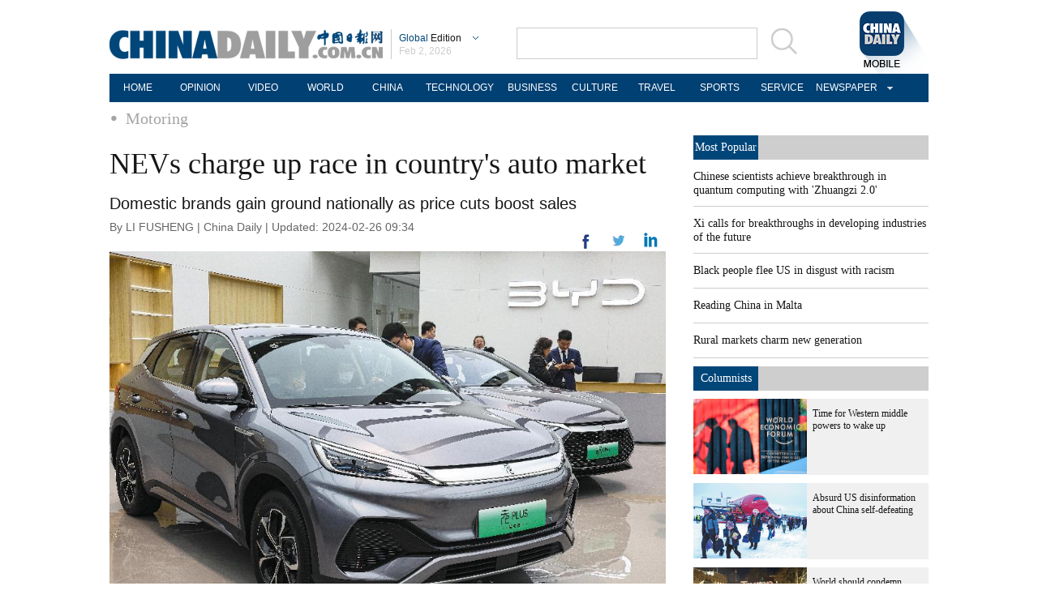

--- FILE ---
content_type: text/html;charset=UTF-8
request_url: https://global.chinadaily.com.cn/a/202402/26/WS65dbeaa7a31082fc043b904c.html
body_size: 9400
content:
<!DOCTYPE html PUBLIC "-//W3C//DTD XHTML 1.0 Transitional//EN" "http://www.w3.org/TR/xhtml1/DTD/xhtml1-transitional.dtd">

<html xmlns="http://www.w3.org/1999/xhtml">
  <head>
    <meta http-equiv="Content-Type" content="text/html; charset=utf-8" />
    <meta name="viewport" content="width=device-width, initial-scale=1.0, minimum-scale=1.0, maximum-scale=1.0, user-scalable=no" />
    <title>NEVs charge up race in country's auto market - Chinadaily.com.cn</title>
    <meta http-equiv="X-UA-Compatible" content="IE=8" />
    <meta name="keywords" content="models,market,byd,vehicle,prices,brands,chinese,percent,carmakers,2023" />
    
      <meta property="og:xi" content="0" />
      <meta property="og:title" content="NEVs charge up race in country&#39;s auto market" />
      <meta property="og:recommend" content="0" />
      <meta property="og:url" content="https://global.chinadaily.com.cn/a/202402/26/WS65dbeaa7a31082fc043b904c.html" />
      <meta property="og:image" content="http://img2.chinadaily.com.cn/images/202402/26/65dbeaa7a31082fc2b692108.png" />
      
      <meta name="twitter:card" content="summary_large_image" />
      <meta name="twitter:site" content="@ChinaDailyApp" />
      <meta name="twitter:title" content="NEVs charge up race in country&#39;s auto market" />
      <meta name="twitter:description" content="Competition in China&#39;s vehicle market this year will remain as fierce as in 2023, if not fiercer, with some major carmakers having started a new wave of price cuts right after the Spring Festival holiday, said analysts." />
      
        
        
        
        <meta name="twitter:image:src" content="http://img2.chinadaily.com.cn/images/202402/26/65dbeaa7a31082fc2b69210c.jpeg" />
        
        
        
        <meta name="twitter:image" content="http://img2.chinadaily.com.cn/images/202402/26/65dbeaa7a31082fc2b69210c.jpeg" />
      
      
      
      
      <meta name="shareImg" content="//img2.chinadaily.com.cn/images/202402/26/65dbeaa7a31082fc2b692108.png" />
      <meta name="msapplication-TileImage" content="https://img2.chinadaily.com.cn/static/common/img/sharelogo2.jpg" />
      <link rel="apple-touch-icon-precomposed" href="https://img2.chinadaily.com.cn/static/common/img/sharelogo2.jpg" />
    
    <link rel="stylesheet" charset="utf-8" href="//img2.chinadaily.com.cn/static/2018global-index/css/sports.css?ver=2" />
    <link rel="stylesheet" charset="utf-8" href="//img2.chinadaily.com.cn/static/2018global-index/css/article.css?ver=2" />
  <!--  <link rel="stylesheet" charset="utf-8" cms:pr-href="common/css/share_encontent.css"/>	-->
    <script type="text/javascript" charset="utf-8" rel="stylesheet" xml:space="preserve" src="//img2.chinadaily.com.cn/static/common/js/jquery.min.js"></script>
    <script type="text/javascript" src="//www.chinadaily.com.cn/js/2020/qrcode.min.js" xml:space="preserve"></script><!--二维码生成-->
    <script type="text/javascript" charset="utf-8" rel="stylesheet" xml:space="preserve" src="//img2.chinadaily.com.cn/static/2018global-index/js/beacon.js"></script>
    <script type="text/javascript" charset="utf-8" rel="stylesheet" xml:space="preserve" src="//img2.chinadaily.com.cn/static/2018global-index/js/newsroom.js"></script>
    <script type="text/javascript" charset="utf-8" rel="stylesheet" xml:space="preserve" src="//img2.chinadaily.com.cn/static/2018global-index/js/gn.js"></script>
    <script type="text/javascript" charset="utf-8" rel="stylesheet" xml:space="preserve" src="//img2.chinadaily.com.cn/static/common/js/touch.js"></script>
    <script type="text/javascript" charset="utf-8" rel="stylesheet" xml:space="preserve" src="//img2.chinadaily.com.cn/static/2018global-index/js/main.js"></script>
    <script type="text/javascript" charset="utf-8" rel="stylesheet" xml:space="preserve" src="//img2.chinadaily.com.cn/static/2018global-index/js/share.js"></script>
    <script xml:space="preserve">
      //<![CDATA[
      $(function(){
        $('#lang').click(function(){
          if($(this).hasClass('in')){
            $(this).removeClass('in');
            $('.lo-bb-xiala').fadeOut();
          }else{
            $(this).addClass('in');
            $('.lo-bb-xiala').fadeIn();
          }
        })

      })
      //]]>
    </script>
    
      <meta name="articaltype" content="COMPO" />
      <meta name="filetype" content="1" />
      <meta name="publishedtype" content="1" />
      <meta name="pagetype" content="1" />
      <meta name="catalogs" content="5c2336fea310d91214051089" />
      <meta name="contentid" content="WS65dbeaa7a31082fc043b904c" />
      <meta name="publishdate" content="2024-02-26" />
      <meta name="editor" content="马清" />
      <meta name="author" content="马清" />
      <meta name="source" content="China Daily" />

      <!--来源-->
      <meta name="webterren_speical" content="4" />
      <meta name="sourcetype" content="4" />
    
    
      <!-- NEWSROOM SCRIPT -->
      <script>
        /*  window._newsroom = window._newsroom || [];

        !function (e, f, u) {
          e.async = 1;
          e.src = u;
          f.parentNode.insertBefore(e, f);
        }(document.createElement('script'),
          document.getElementsByTagName('script')[0], '//c2.taboola.com/nr/chinadaily-int/newsroom.js');	*/
      </script>
      <!-- END NEWSROOM SCRIPT -->
    
  </head>
  <body>
    
      <!-- 公共部分头部 -->
    <div class="topBar">
      <div class="logo">
        <div class="lo-aa">
          <a target="_top" shape="rect" href="//global.chinadaily.com.cn">
            <img src="//www.chinadaily.com.cn/image_e/2018/global/logo1.png" width="337" height="37" />
          </a>
        </div>
        <div class="lo-bb">
          <a target="_top" shape="rect" href="javascript:;" style="position:relative;color:#a0a0a0;">
            <a href="javascript:;" id="lang" class="#"><span class="blue">Global</span>  Edition</a>
            <ul class="lo-bb-xiala">
              <li><a href="//www.chinadaily.com.cn/index.html" target="_blank" shape="rect"><span class="blue">China</span> Edition</a></li>
              <li><a href="//www.chinadailyasia.com/" target="_blank" shape="rect">ASIA</a></li>
              <li><a href="//cn.chinadaily.com.cn" target="_blank" shape="rect">中文</a></li>
              <li><a href="//language.chinadaily.com.cn" target="_blank" shape="rect">双语</a></li>
              <li><a href="//www.chinadaily.com.cn/chinawatch_fr/index.html" target="_blank" shape="rect">Français</a></li>
            </ul>
          </a>
          <div class="aug">
            <script xml:space="preserve">
              //<![CDATA[
              document.write(m[today.getMonth()+1]+ " "+ today.getDate()+", " + theYear);
              //]]>
            </script>
          </div>
        </div>
        <div class="lo-bb-mobile">
          <a target="_top" href="//global.chinadaily.com.cn"><span class="blue">Global</span>  Edition</a>
          <div class="date">
            <script xml:space="preserve">
              //<![CDATA[
              document.write(m[today.getMonth()+1]+ " "+ today.getDate()+", " + theYear);
              //]]>
            </script>
          </div>
        </div>
      </div>
      <div class="search">
        <form name="searchform" method="get" action="https://newssearch.chinadaily.com.cn/en/search" onsubmit="return do_search(this)" target="_blank" style="margin:0px;padding:0px; " enctype="application/x-www-form-urlencoded">
          <input type="text" name="query" id="searchText" onfocus="cleanword(this)" />
          <span>
            <a onclick="javascript:searchform.submit()" href="javascript:;">
              <img src="//www.chinadaily.com.cn/image_e/2018/global/fdj.gif" />
            </a>
          </span>
        </form>
      </div>
      <a class="xi_moments" href="//www.chinadaily.com.cn/a/201901/02/WS5c2c0f51a310d91214051fc9.html" target="_blank" shape="rect" style="float: right;">
        <img src="//www.chinadaily.com.cn/image_e/2018/global/cd02.png" alt="xi&#39;s moments" class="logo2" />
      </a>
      <div class="menu-mobile">
        <img class="nav_phone_logo" src="//img2.chinadaily.com.cn/static/2018global-index/img/menu-icon.png" />
      </div>
    </div>
    <div class="nav-mobile">
       <ul>
          <li>
            <a target="_top" href="//global.chinadaily.com.cn">HOME</a>
          </li>
          <li>
            
              <a target="_top" href="//global.chinadaily.com.cn/opinion">OPINION</a>
            
          </li>
          <li>
            
              <a target="_top" href="//global.chinadaily.com.cn/video">VIDEO</a>
            
          </li>
          <li>
            
              <a target="_top" href="//global.chinadaily.com.cn/world">WORLD</a>
            
          </li>
          <li>  
            
              <a target="_top" href="//global.chinadaily.com.cn/tech">TECH</a>
            
          </li>
          <li>  
            
              <a target="_top" href="//global.chinadaily.com.cn/china">CHINA</a>
            
          </li>

          <li>
            
              <a target="_top" href="/business">BUSINESS</a>
            
          </li>
          <li>
            
              <a target="_top" href="//global.chinadaily.com.cn/culture">CULTURE</a>
            
          </li>
          <li> 
            
              <a target="_top" href="//global.chinadaily.com.cn/travel">TRAVEL</a>
            
          </li>
          <li>
            
              <a target="_top" href="//global.chinadaily.com.cn/sports">SPORTS</a>
            
          </li>

        </ul>
    </div>
    <div class="topNav">
      <ul class="dropdown">
        <li>
          <a target="_blank" href="https://global.chinadaily.com.cn/index.html">HOME</a>
        </li>
        <li>
          
            <a target="_blank" href="//global.chinadaily.com.cn/opinion">OPINION</a>
          
        </li>
        <li>
          
            <a target="_blank" href="//global.chinadaily.com.cn/video">VIDEO</a>
          
        </li>
        <li>
          
            <a target="_blank" href="//global.chinadaily.com.cn/world">WORLD</a>
          
        </li>
        <li>  
          
            <a target="_blank" href="//global.chinadaily.com.cn/china">CHINA</a>
          
        </li>
        <li>  
          
            <a target="_blank" style="width:94px;" href="//global.chinadaily.com.cn/tech">TECHNOLOGY</a>
          
        </li>
        <li>
          
            <a target="_blank" href="//global.chinadaily.com.cn/business">BUSINESS</a>
          
        </li>
        <li>
          
            <a target="_blank" href="/culture">CULTURE</a>
          
        </li>
        <li> 
          
            <a target="_blank" href="//global.chinadaily.com.cn/travel">TRAVEL</a>
          
        </li>
        <li>
          
            <a target="_blank" href="//global.chinadaily.com.cn/sports">SPORTS</a>
          
        </li>
        <li> 
          <a href="http://govt.chinadaily.com.cn/" target="_blank">SERVICE</a>
        </li>
        <li class="newspaper">
          <a href="javascript:void(0)" shape="rect">NEWSPAPER</a>
          <ul class="sub_menu">
            <li><a href="http://newspress.chinadaily.net.cn/" target="_blank" style="margin-right:0px" shape="rect">China Daily PDF</a></li>
            <li><a href="//epaper.chinadaily.com.cn/global" target="_blank" style="margin-right:0px" shape="rect">China Daily E-paper</a></li>
            <li><a href="http://subscription.chinadaily.com.cn/" target="_blank" style="margin-right:0px" shape="rect">Subscribe</a></li>
          </ul>
        </li>
      </ul>


    </div>
    <!-- 公共区域头部 -->
  
    <div class="topNav3_art"> <span id="bread-nav">
      <a class="nav-m" shape="rect" href="//global.chinadaily.com.cn">Home |</a>
      <a shape="rect" href="//global.chinadaily.com.cn/business/5c2336fea310d91214051089">Motoring</a>
      </span></div>
    <!-- 公共区域头部 -->
    <div class="content">
      <div class="content-left left">
        <h1>NEVs charge up race in country's auto market</h1>
        <h2>Domestic brands gain ground nationally as price cuts boost sales</h2>
        <p class="data">
          By LI FUSHENG | 
          China Daily |
          Updated: 2024-02-26 09:34
        </p>
        <div class="share">
          <div class="right j" style="display:none;">
                 <a title="More" class="more" style="cursor:pointer; " shape="rect"><img src="//www.chinadaily.com.cn/image_e/2018/global/j.png" alt="" /></a>
          </div>
          <div class="right in">
            <a title="twitter" style="cursor:pointer; " target="_blank" shape="rect" href="http://www.linkedin.com/shareArticle?mini=true&amp;title=NEVs charge up race in country&#39;s auto market&amp;url=https://global.chinadaily.com.cn/a/202402/26/WS65dbeaa7a31082fc043b904c.html"><img src="//www.chinadaily.com.cn/image_e/2018/global/in.png" alt="" /></a>
          </div>
          <div class="right n">
            <a title="linkedin" style="cursor:pointer; " target="_blank" shape="rect" href="https://twitter.com/share?text=NEVs charge up race in country&#39;s auto market&amp;url=https://global.chinadaily.com.cn/a/202402/26/WS65dbeaa7a31082fc043b904c.html"><img src="//www.chinadaily.com.cn/image_e/2018/global/n.png" alt="" /></a>
          </div>
          <div class="right f">
            <a title="More" style="cursor:pointer; " target="_blank" shape="rect" href="https://www.facebook.com/sharer.php?title=NEVs charge up race in country&#39;s auto market&amp;u=https://global.chinadaily.com.cn/a/202402/26/WS65dbeaa7a31082fc043b904c.html"><img src="//www.chinadaily.com.cn/image_e/2018/global/f.png" alt="" /></a>
          </div>
        
          <div class="clear"></div>
        </div>
    <!--      <div class="moreshare">
        <span class="closesharepc">Share<img src="https://www.chinadaily.com.cn/image_e/2020/timg.jpg" width="20px" height="20px"/></span>
        <a title="weibo" style="cursor:pointer;" th:href="'https://service.weibo.com/share/share.php?appkey=2152474398&amp;type=3&amp;title=' + ${story.title} + '&amp;pic=' + ${#lists.isEmpty(story.thumbs)?'https://www.chinadaily.com.cn/image_e/2020/logo21.jpg':story.thumbs[0].thumbnailUrl} + '&amp;url=' + ${story.url}" target="_blank"><img src="https://www.chinadaily.com.cn/image_e/2020/weibo.jpg" /></a>
        <a title="weixin" style="cursor:pointer;"><img src="https://www.chinadaily.com.cn/image_e/2020/weixin.jpg" id="weixinqrcode" /></a>
      </div>
      <div id="qrcode">
        <span>Share - WeChat<img src="https://www.chinadaily.com.cn/image_e/2020/timg.jpg" width="20px" height="20px"/></span>
        <div id="qrcodearea">
        </div>
      </div>
      <div class="share">
        <div class="share-core">
          <a title="weibo"  th:href="'https://service.weibo.com/share/share.php?appkey=2152474398&amp;type=3&amp;title=' + ${story.title} + '&amp;pic=' + ${#lists.isEmpty(story.thumbs)?'https://www.chinadaily.com.cn/image_e/2020/logo21.jpg':story.thumbs[0].thumbnailUrl} + '&amp;url=' + ${story.url}" target="_blank"><img src="//www.chinadaily.com.cn/image_e/2020/share/weibo.png"/></a>
          <a title="facebook" th:href="'https://www.facebook.com/sharer.php?title=' + ${story.title} + '&amp;u=' + ${story.url}" target="_blank"><img src="//www.chinadaily.com.cn/image_e/2020/share/facebook.png" /></a>
          <a title="twitter" th:href="'https://twitter.com/share?text='+ ${story.title} + '&amp;url=' + ${story.url}" target="_blank"><img src="//www.chinadaily.com.cn/image_e/2020/share/twitter.png" /></a>
          <a title="linkedin" th:href="'http://www.linkedin.com/shareArticle?mini=true&amp;title='+ ${story.title} + '&amp;url=' + ${story.url}" target="_blank"><img src="//www.chinadaily.com.cn/image_e/2020/share/linkedin.png"  /></a>
          <a title="mail" th:href="'mailto:?subject=Shared from Chinadaily.com.cn&amp;body=' + ${story.title} + '%0D%0A' + ${story.url}" target="_blank"><img src="//www.chinadaily.com.cn/image_e/2020/share/mail.png"  /></a>
        
        </div>	
        <div class="share-close">
          <span>CLOSE</span>
        </div>
      </div>	-->
        <div id="Content">

          

          <figure class="image" style="display: table;"> 
 <img src="//img2.chinadaily.com.cn/images/202402/26/65dbeaa7a31082fc2b692104.png" data-from="newsroom" data-mimetype="image/png" id="img-65dbeaa7a31082fc2b692104"> 
 <figcaption style="display: table-caption; caption-side: bottom;">
   Customers look at BYD's models in a shopping mall in Shenyang, Liaoning province, on Dec 9. [PHOTO/CHINA DAILY] 
 </figcaption> 
</figure> 
<p>Competition in China's vehicle market this year will remain as fierce as in 2023, if not fiercer, with some major carmakers having started a new wave of price cuts right after the Spring Festival holiday, said analysts.</p> 
<p>Warren Buffett-backed BYD fired the first salvo last Monday, launching the latest versions of two popular plug-in hybrid models, the Qin Plus and the Destroyer 05.</p> 
<p>Their starting prices were around 20,000 yuan ($2,780) cheaper than their 2023 version and for the first time their price tags were lower than 80,000 yuan.</p> 
<p>"Now electrified ones are cheaper than gasoline ones," said BYD, vowing to launch an all-out war in China's compact sedan market.</p> 
<p>The segment is the largest in the country's passenger vehicle market but has long been dominated by models from international volume brands like Volkswagen's Lavida and Nissan's Sylphy.</p> 
<p>Last year, BYD launched models priced at around 100,000 yuan, which helped it gain ground in the segment.</p> 
<p>Also last Monday, Wuling, Changan and electric vehicle startup Hozon's Neta trimmed the prices of some of their models.</p> 
<p>Smaller international volume brands joined the fray as well. Hyundai's Chinese joint venture Beijing Hyundai offered a new compact Elantra priced at 75,800 yuan. While SAIC-GM offered up a discount of up to 55,000 yuan for its compact Verano.</p> 
<p>Cui Dongshu, secretary-general of the China Passenger Car Association, said China's passenger vehicle market has seen steady growth, but the price war will be "particularly fierce" in 2024, as new energy vehicle makers are revving up efforts to get a firmer footing.</p> 
<p>He explained that as the prices of batteries, which constitute a big part of the cost of NEVs, are falling and NEV sales are rising, their makers have a bigger margin so they can afford to cut prices to woo car buyers away from gasoline vehicles.</p> 
<p>In the meantime, gasoline makers, most of which are global volume brands, are forced to cut the prices of their vehicles as they are already losing ground to Chinese companies which have been ahead in terms of electrification, thus fueling the price wars.</p> 
<p>"Price wars cut carmakers' profits, but they benefit the car buyers," said Cui.</p> 
<p>Statistics from the CPCA show that Chinese marques ranked first in terms of growth in January.</p> 
<p>Combined, they sold 1.12 million vehicles in January, up 77 percent from the same month of 2023. In comparison, mainstream international volume brands in the country saw their combined deliveries stand at 670,000 units, up 43 percent year-on-year.</p> 
<p>The popularity of Chinese brands propelled them to seize a combined 55.1 percent of the passenger car market share in January, up 5.9 percentage points from the same month of 2023.</p> 
<p>Analysts from JPMorgan said Chinese carmakers are expected to see their share grow further in the NEV market thanks to their portfolio of new models and the models' competitive edge compared with rivals from international brands.</p> 
<p>There are 11 days from the end of the Spring Festival holiday to the end of February. But at least four carmakers — BYD, SAIC's electric marque IM Motors, Geely's premium brand Zeekr and Great Wall Motor — have launched or will launch models, all of which are either electric or plug-in hybrids.</p> 
<p>Statistics from the CPCA show that 32.8 percent of new vehicles sold in January were NEVs, up 7.2 percentage points from the same month of 2023.</p> 
<p>The figure may reach 50 percent in some months this year, said Wang Chuanfu, BYD's chairman and president, at a Guangdong government meeting last week.</p> 
<p>Yet not all the carmakers can survive the fierce competition. On the first working day after the Spring Festival holiday, which ended on Feb 17, Shanghai-based EV startup Human Horizons stopped vehicle production because of financial difficulties.</p> 
<p>It has three models in the market but their combined total sales stand at less than 20,000 units since its first model HiPhi X hit the market in May 2021. It is the first NEV maker that has suspended operations this year, following others that fell into trouble last year, including WM Motor and Aiways.</p> 
<p>But China's NEV market as a whole is nevertheless booming. Last year, sales of electric and plug-in hybrid passenger vehicles totaled 8.88 million units, according to statistics from the CPCA. They are expected to grow to over 11 million units this year, said the association.</p>
        </div>

        
      
  
        <div class="selectpage">
          <!--移动分页-->
          
        </div>
        <!--  <div class="pinglun-box">  -->
        <!-- iscomment为1标示该文章可以评论 -->
        <!--  <input type="hidden" id="iscomment" value="0" />  -->
        <!-- 英文论坛评论框 -->
        <!--  <script type="text/javascript">  
/*<![CDATA[*/
document.write('<script type="text/javascript" reload="1" src="https://bbs.chinadaily.com.cn/plugin.php?id=reply:js_test">'+'</scri'+'pt><div id="hiddenDivReply"></div>');
/*]]>*/
</script>  -->
        <!--   </div>		-->
        <!--Related stories -->
        
        <div class="photo">
          <div class="bt2">
            <span class="lan"> Photo </span>

          </div>
          <div style="height:15px;"></div>
          
            
              <div class="tuwen">
                <div class="tu">
                  <a target="_blank" shape="rect" href="/a/202602/02/WS6980045ea310d6866eb36e81.html"><img src="/images/202602/02/6980045ea310d68600f72b15.png" /></a>
                </div>
                <div class="text">
                  <a target="_blank" shape="rect" href="/a/202602/02/WS6980045ea310d6866eb36e81.html">Stealing limelight</a>
                </div>
              </div>
            
            
              <div class="tuwen" style="margin-left:1px;margin-right:1px;">
                <div class="tu">
                  <a target="_blank" shape="rect" href="/a/202601/31/WS697db836a310d6866eb36c48.html"><img src="/images/202601/31/697db836a310d68600f71f52.jpeg" /></a>
                </div>
                <div class="text">
                  <a target="_blank" shape="rect" href="/a/202601/31/WS697db836a310d6866eb36c48.html">Whose security is ICE guarding?</a>
                </div>
              </div>
            
            
              <div class="tuwen">
                <div class="tu">
                  <a target="_blank" shape="rect" href="/a/202601/31/WS697d5cbca310d6866eb36bb3.html"><img src="/images/202601/31/697d5cbca310d68600f71c33.jpeg" /></a>
                </div>
                <div class="text">
                  <a target="_blank" shape="rect" href="/a/202601/31/WS697d5cbca310d6866eb36bb3.html">Revolving door</a>
                </div>
              </div>
            
            
              <div class="tuwen">
                <div class="tu">
                  <a target="_blank" shape="rect" href="/a/202601/30/WS697c1164a310d6866eb36973.html"><img src="/images/202601/30/697c1164a310d68600f70ffe.jpeg" /></a>
                </div>
                <div class="text">
                  <a target="_blank" shape="rect" href="/a/202601/30/WS697c1164a310d6866eb36973.html">Finnish firms eye China's booming e-commerce market</a>
                </div>
              </div>
            
            
              <div class="tuwen" style="margin-left:1px;margin-right:1px;">
                <div class="tu">
                  <a target="_blank" shape="rect" href="/a/202601/30/WS697be66fa310d6866eb36827.html"><img src="/images/202601/30/697be7eca310d68600f70980.jpeg" /></a>
                </div>
                <div class="text">
                  <a target="_blank" shape="rect" href="/a/202601/30/WS697be66fa310d6866eb36827.html">'Silent cafes' a strong voice for disabled workers</a>
                </div>
              </div>
            
            
              <div class="tuwen">
                <div class="tu">
                  <a target="_blank" shape="rect" href="/a/202601/29/WS697afdc0a310d6866eb366b5.html"><img src="/images/202601/29/697afdc0a310d68600f7008e.jpeg" /></a>
                </div>
                <div class="text">
                  <a target="_blank" shape="rect" href="/a/202601/29/WS697afdc0a310d6866eb366b5.html">Chinese and US students exchange ideas for the future</a>
                </div>
              </div>
            
          
          <div class="clear"></div>
        </div>
      </div>        
      <div class="content-right right">
        <div class="mostpopular">
          <div class="content-right-title">
            <a href="javascript:;" shape="rect">
              <div>Most Popular</div>
            </a>
          </div>
          <script src="//www.chinadaily.com.cn/html/topnews/ismp_en.js" xml:space="preserve"></script>
          <script xml:space="preserve">
            //<![CDATA[
            document.write('<ul>');
            for(var i=0;i<5;i++){
              document.write('<li><a href="'+cd_json[i].url+'" target="_blank">'+cd_json[i].title+'</a></li>');
            }
            document.write('</ul>');
            //]]>
          </script>
        </div>
        <div class="columnists" style="margin-top: 10px;">
          <div class="content-right-title">
            <a href="javascript:;" shape="rect">
              <div>Columnists</div>
            </a>
          </div>
          
            
              <div class="tuwen">
                <div class="tu">
                  <a target="_blank" shape="rect" href="/a/202601/23/WS6972a8b4a310d6866eb353f0.html"><img src="/images/202601/23/69736ba7a310d68600f6aae6.jpeg" /></a>

                </div>
                <div class="wen">
                  <a target="_blank" shape="rect" href="/a/202601/23/WS6972a8b4a310d6866eb353f0.html">Time for Western middle powers to wake up</a>
                </div>
                <div class="clear"></div>
              </div>
            
            
              <div class="tuwen">
                <div class="tu">
                  <a target="_blank" shape="rect" href="/a/202601/16/WS69697b48a310d6866eb3407a.html"><img src="/images/202601/16/6969db85a310d68600f636d8.png" /></a>

                </div>
                <div class="wen">
                  <a target="_blank" shape="rect" href="/a/202601/16/WS69697b48a310d6866eb3407a.html">Absurd US disinformation about China self-defeating</a>
                </div>
                <div class="clear"></div>
              </div>
            
            
              <div class="tuwen">
                <div class="tu">
                  <a target="_blank" shape="rect" href="/a/202601/09/WS69602faea310d6866eb32c44.html"><img src="/images/202601/09/69609acba310d68600f5a0eb.jpeg" /></a>

                </div>
                <div class="wen">
                  <a target="_blank" shape="rect" href="/a/202601/09/WS69602faea310d6866eb32c44.html">World should condemn naked US imperialism</a>
                </div>
                <div class="clear"></div>
              </div>
            
          

        </div>
        <div class="pick" style="margin-top:20px;">
          <div class="content-right-title">

            <div>Editor's Pick</div>
          </div>
          
            
              <div class="tuwen">
                <div class="tu">
                  <a target="_blank" shape="rect" href="/a/202601/27/WS6977f64da310d6866eb35d83.html"><img src="/images/202601/27/6977fb53a310d68600f6cd06.png" /></a>

                </div>
                <div class="wen">
                  <a target="_blank" shape="rect" href="/a/202601/27/WS6977f64da310d6866eb35d83.html">Equine keepsakes capture people' hearts</a>
                </div>
                <div class="clear"></div>
              </div>
            
            
              <div class="tuwen">
                <div class="tu">
                  <a target="_blank" shape="rect" href="/a/202601/03/WS695859efa310d6866eb31a21.html"><img src="/images/202601/03/695866c5a310d68600f53626.png" /></a>

                </div>
                <div class="wen">
                  <a target="_blank" shape="rect" href="/a/202601/03/WS695859efa310d6866eb31a21.html">Women seen at forefront of AI adoption</a>
                </div>
                <div class="clear"></div>
              </div>
            
          

        </div>
        <div class="Special" style="margin-top:20px;">
          <div class="content-right-title">
            <a href="javascript:;" shape="rect">
              <div style="width: 50px;">Special</div>
            </a>
          </div>
          
            
              <div class="tuwen" style="margin-right: 10px;">
                <div class="tu">
                  <a target="_blank" shape="rect" href="//global.chinadaily.com.cn/a/202510/21/WS68f71daea310f735438b621a.html"><img src="//img2.chinadaily.com.cn/images/202510/22/68f8379fa310f735017f3e82.jpeg" /></a>
                </div>
                <div class="wen">
                  <a target="_blank" shape="rect" href="//global.chinadaily.com.cn/a/202510/21/WS68f71daea310f735438b621a.html">2025 'Charming Beijing'</a>
                </div>
              </div>

            
            
              <div class="tuwen">
                <div class="tu">
                  <a target="_blank" shape="rect" href="//global.chinadaily.com.cn/a/202507/07/WS686b8bc7a31000e9a573a99e.html"><img src="//img2.chinadaily.com.cn/images/202507/17/68784ca8a310ad07ab7d80ff.jpeg" /></a>
                </div>
                <div class="wen">
                  <a target="_blank" shape="rect" href="//global.chinadaily.com.cn/a/202507/07/WS686b8bc7a31000e9a573a99e.html">GMD SCO Summit Cities Tianjin</a>
                </div>
              </div>

            
            
              <div class="tuwen" style="margin-right: 10px;">
                <div class="tu">
                  <a target="_blank" shape="rect" href="//www.chinadaily.com.cn/a/202507/07/WS686b6ee1a31000e9a573a964.html"><img src="//img2.chinadaily.com.cn/images/202507/17/68785076a310ad07ab7d8201.jpeg" /></a>
                </div>
                <div class="wen">
                  <a target="_blank" shape="rect" href="//www.chinadaily.com.cn/a/202507/07/WS686b6ee1a31000e9a573a964.html">Grow with SCO</a>
                </div>
              </div>

            
            
              <div class="tuwen">
                <div class="tu">
                  <a target="_blank" shape="rect" href="//global.chinadaily.com.cn/a/202502/24/WS67bbc596a310c240449d6c70.html"><img src="//img2.chinadaily.com.cn/images/202504/05/67f0de00a3104d9fd15546ec.jpeg" /></a>
                </div>
                <div class="wen">
                  <a target="_blank" shape="rect" href="//global.chinadaily.com.cn/a/202502/24/WS67bbc596a310c240449d6c70.html">Russia-Ukraine conflict: Three years on</a>
                </div>
              </div>

            
          

        </div>
      </div>  
      <div class="clear"></div>      
    </div>
    
      <div class="foot_mobile">
		<div class="logo-foot">
         <a target="_top" href="//global.chinadaily.com.cn"> <img src="//www.chinadaily.com.cn/image_e/2018/global/logo-foot.png" /></a>
          <span>Global Edition</span>
      </div>
      <div class="copyright">
        Copyright 1994 - <script xml:space="preserve">
            //<![CDATA[
            var oTime = new Date();
            document.write(oTime.getFullYear());
            //]]>
            </script> . All rights reserved. The content (including but not limited to text, photo, multimedia information, etc) published in this site belongs to China Daily Information Co (CDIC). Without written authorization from CDIC, such content shall not be republished or used in any form. Note: Browsers with 1024*768 or higher resolution are suggested for this site.
      </div>
       <div class="tabs">
        <ul>
          <li class="cn"><a href="//cn.chinadaily.com.cn" target="_blank">中文</a></li>
          <li class="vt desktop" onclick="transView()"><a>Desktop</a></li>
        </ul>
      </div>
    </div>
 <div class="hui-dingbu">
      <div class="ding-nei"><a href="" shape="rect">BACK TO THE TOP</a></div>
    </div>
  <!--show mobile手机显示pc页面返回mobile部分-->
      <div class="mobileView" id="mobileView">
        <div class="mobileView-language">
          <div class="mobileView-button mvl-english">
                <a href="//www.chinadaily.com.cn">China Edition</a>
          </div>
          <div class="mobileView-button mvl-chinese">
               <a href="//cn.chinadaily.com.cn" target="_blank">中文</a>
          </div></div>
        <div class="mobileView-button mobileView-phone" onclick="transView()"><img src="//img2.chinadaily.com.cn/static/common/img/showmobilee.png" /></div>
      </div>

      <!--show mobile手机显示pc页面返回mobile部分- end -->
    <div class="dibu-ff" style="background-color: #014073;overflow: initial;height: 35px;">
      <div class="topNav">
        <ul class="dropdown">
          <li>
          <a target="_blank" href="//global.chinadaily.com.cn/index.html">HOME</a>
        </li>
         
        <li>
          
            <a target="_blank" href="//global.chinadaily.com.cn/opinion">OPINION</a>
          

        </li>
        <li>
          
            <a target="_blank" href="//global.chinadaily.com.cn/video">VIDEO</a>
          
        </li>
        <li>
          
            <a target="_blank" href="//global.chinadaily.com.cn/world">WORLD</a>
          
        </li>
        <li>  
          
            <a target="_blank" href="//global.chinadaily.com.cn/china">CHINA</a>
          
        </li>
        <li>  
          
            <a target="_blank" style="width:94px;" href="//global.chinadaily.com.cn/tech">TECHNOLOGY</a>
          
        </li>
        <li>
          
            <a target="_blank" href="//global.chinadaily.com.cn/business">BUSINESS</a>
          
        </li>
        <li>
          
            <a target="_blank" href="//global.chinadaily.com.cn/culture">CULTURE</a>
          
        </li>
        <li> 
          
            <a target="_blank" href="//global.chinadaily.com.cn/travel">TRAVEL</a>
          
        </li>
        <li>
          
            <a target="_blank" href="//global.chinadaily.com.cn/sports">SPORTS</a>
          
        </li>
          <li> 
         <a href="http://govt.chinadaily.com.cn/" target="_blank">SERVICE</a>
        </li>
          <li class="newspaper">
            <a href="javascript:void(0)" shape="rect">NEWSPAPER</a>
            <ul class="sub_menu">
              <li><a href="http://newspress.chinadaily.net.cn/" target="_blank" style="margin-right:0px" shape="rect">China Daily PDF</a></li>
              <li><a href="//epaper.chinadaily.com.cn/global" target="_blank" style="margin-right:0px" shape="rect">China Daily E-paper</a></li>
              <li><a href="http://subscription.chinadaily.com.cn/" target="_blank" style="margin-right:0px" shape="rect">Subscribe</a></li>
            </ul>
          </li>
        </ul>
      </div>
    </div>
    <!--底部3-->
    <div class="dibu-three">
      <div class="dibu-three-nei">
        <div class="three-left">
          <div class="lo-g"><a target="_top" shape="rect" href="//global.chinadaily.com.cn/"><img src="//www.chinadaily.com.cn/image_e/2018/global/a-1.jpg" /></a></div>
          <div class="lo-a">Copyright 1995 - <script>
            //<![CDATA[
            var oTime = new Date();
            document.write(oTime.getFullYear());
            //]]>
            </script> . All rights reserved. The content (including but not limited to text, photo, multimedia information, etc) published in this site belongs to China Daily Information Co (CDIC). Without written authorization from CDIC, such content shall not be republished or used in any form. Note: Browsers with 1024*768 or higher resolution are suggested for this site.
          </div>
          <div class="lo-c">
            <span>License for publishing multimedia online <b>0108263</b></span><br /><br />
            Registration Number: 130349 <img src="//www.chinadaily.com.cn/image_e/2018/global/a-2.jpg" />
          </div>
        </div>
        <div class="three-midd">
          <div class="midd-a"><a href="//www.chinadaily.com.cn/e/static_e/about" target="_top" shape="rect">About China Daily</a></div>
          <div class="midd-a"><a href="//www.chinadaily.com.cn/e/static_e/advertiseonsite" target="_top" shape="rect">Advertise on Site</a></div>
          <div class="midd-a"><a href="//www.chinadaily.com.cn/e/static_e/contact" target="_top" shape="rect">Contact Us</a></div>
          <div class="midd-a"><a href="//chinadaily.zhiye.com/" target="_blank" shape="rect">Job Offer</a></div>
          <div class="midd-a"><a href="//www.chinadaily.com.cn/static_e/Expat_Employment.html" target="_blank" shape="rect">Expat Employment </a></div>
        </div>
        <div class="three-right" style="width:222px;height:193px;">
          <img src="//www.chinadaily.com.cn/image_e/2018/global/mobile.png" alt="" />
        </div>
      </div>
    </div>
      
   
<script type="text/javascript" xml:space="preserve">
      //<![CDATA[
      var toggleBtn = document.getElementById('showpc');
      var vp = document.querySelector('meta[name=viewport]');
      var vpHtml = document.getElementById('showpc');
      vpHtml.textContent = 'desktop';
      var flag = 0;
      function transView(){
        var x = (flag) ? 'initial-scale=1' : 'width=1200';
        var  relax = (flag) ? 'none' : 'block';
        vp.setAttribute('content', x);
        document.getElementById("mobileView").style.display=relax;

        flag^=1;
      };


      //]]>
    </script> 
    <script type="text/javascript" charset="utf-8" rel="stylesheet" src="//img2.chinadaily.com.cn/static/2018global-index/js/sizeJust.js"></script>
      <div style="display:none;">
      <script type="text/javascript">var cnzz_protocol = (("https:" == document.location.protocol) ? "https://" : "http://");document.write(unescape("%3Cspan id='cnzz_stat_icon_1276590538'%3E%3C/span%3E%3Cscript src='" + cnzz_protocol + "s5.cnzz.com/stat.php%3Fid%3D1276590538' type='text/javascript'%3E%3C/script%3E"));</script></div>
  
    
      <div style="display:none;">
        <!--  <script src="//s13.cnzz.com/stat.php?id=3089622&amp;web_id=3089622" language="JavaScript"></script>	-->
        <!-- Start Alexa Certify Javascript -->
        <!--  <script type="text/javascript">
//<![CDATA[
_atrk_opts = { atrk_acct:"uM+9j1a8Dy00qn", domain:"chinadaily.com.cn",dynamic: true};
(function() { var as = document.createElement('script'); as.type = 'text/javascript'; as.async = true; as.src = "https://certify-js.alexametrics.com/atrk.js"; var s = document.getElementsByTagName('script')[0];s.parentNode.insertBefore(as, s); })();
//]]>
</script>
<noscript><img src="https://certify.alexametrics.com/atrk.gif?account=uM+9j1a8Dy00qn" style="display:none" height="1" width="1" alt="" /></noscript>	-->
        <!-- End Alexa Certify Javascript -->  
      </div>

    
    
      <div style="display:none">
        <script type="text/javascript">
          //<![CDATA[
          document.write(unescape("%3Cscript src='//cl2.webterren.com/webdig.js?z=16' type='text/javascript'%3E%3C/script%3E"));
          //]]>
        </script>
        <script type="text/javascript">
          //<![CDATA[
          wd_paramtracker("_wdxid=000000000000000000000000000000000000000000")
          //]]>
        </script>
      </div>
      <!--心动统计系统 -->
      <script src="https://xd.cdurl.cn/xdsens/autotrack.js" type="text/javascript" data-config="{'host':'//xd.cdurl.cn/receiver', 'project':'Chinadailyvideo','token':'a5a00812e91149238d371a308cb61e40'}"></script>
    
   
   
        <script src="https://xd.cdurl.cn/xdsens/autotrack.js" data-config="{'host':'//xd.cdurl.cn/receiver', 'project':'Chinadailyvideo','token':'78483dd861754395b7de063d1abbf9b7'}"></script>
    
    
  </body>

</html>

--- FILE ---
content_type: application/javascript
request_url: https://www.chinadaily.com.cn/html/topnews/ismp_en.js
body_size: 2757
content:
var cd_json =[{"contentid":"http://global.chinadaily.com.cn/a/202601/30/WS697c8515a310d6866eb36aaf.html","day":"","editorname":"","index":1,"nodename":"","pv":"2267","title":"Chinese scientists achieve breakthrough in quantum computing with 'Zhuangzi 2.0'  ","topnum":"1","url":"http://global.chinadaily.com.cn/a/202601/30/WS697c8515a310d6866eb36aaf.html","thumbnails":[{"width":864,"height":576,"proportion":"3:2","url":"https://img2.chinadaily.com.cn/images/202601/30/697c8515a310d68600f7172a.jpeg"},{"width":1024,"height":575,"proportion":"16:9","url":"https://img2.chinadaily.com.cn/images/202601/30/697c8515a310d68600f7172d.jpeg"},{"width":576,"height":576,"proportion":"1:1","url":"https://img2.chinadaily.com.cn/images/202601/30/697c8515a310d68600f71730.jpeg"},{"width":432,"height":576,"proportion":"3:4","url":"https://img2.chinadaily.com.cn/images/202601/30/697c8515a310d68600f71732.jpeg"}]},{"contentid":"http://africa.chinadaily.com.cn/a/202601/31/WS697dbf7da310d6866eb36c5e.html","day":"","editorname":"","index":2,"nodename":"","pv":"1082","title":"Xi calls for breakthroughs in developing industries of the future  ","topnum":"2","url":"http://africa.chinadaily.com.cn/a/202601/31/WS697dbf7da310d6866eb36c5e.html","thumbnails":[{"width":1048,"height":698,"proportion":"3:2","url":"https://img2.chinadaily.com.cn/images/202602/02/697fdb73a310d68600f726e5.png"},{"width":1078,"height":606,"proportion":"16:9","url":"https://img2.chinadaily.com.cn/images/202602/02/697fdb73a310d68600f726ec.png"},{"width":699,"height":699,"proportion":"1:1","url":"https://img2.chinadaily.com.cn/images/202602/02/697fdb73a310d68600f726f3.png"},{"width":1078,"height":539,"proportion":"2:1","url":"https://img2.chinadaily.com.cn/images/202602/02/697fdb73a310d68600f726f8.png"},{"width":524,"height":698,"proportion":"3:4","url":"https://img2.chinadaily.com.cn/images/202602/02/697fdb73a310d68600f726fe.png"}]},{"contentid":"http://global.chinadaily.com.cn/a/202310/11/WS6525fa16a31090682a5e7dc9.html","day":"","editorname":"","index":3,"nodename":"","pv":"957","title":"Black people flee US in disgust with racism  ","topnum":"3","url":"http://global.chinadaily.com.cn/a/202310/11/WS6525fa16a31090682a5e7dc9.html","thumbnails":[{"width":608,"height":405,"proportion":"3:2","url":"https://img2.chinadaily.com.cn/images/202310/11/6525fa16a3109068cafde38a.jpeg"},{"width":721,"height":405,"proportion":"16:9","url":"https://img2.chinadaily.com.cn/images/202310/11/6525fa16a3109068cafde38c.jpeg"},{"width":721,"height":360,"proportion":"2:1","url":"https://img2.chinadaily.com.cn/images/202310/11/6525fa16a3109068cafde38e.jpeg"}]},{"contentid":"http://en.chinaculture.org/a/202411/22/WS6743fcbca310f1265a1cf6a3.html","day":"","editorname":"","index":4,"nodename":"","pv":"856","title":"Reading China in Malta  ","topnum":"4","url":"http://en.chinaculture.org/a/202411/22/WS6743fcbca310f1265a1cf6a3.html","thumbnails":[{"width":807,"height":538,"proportion":"3:2","url":"https://img2.chinadaily.com.cn/images/202411/25/6743fcbca310f1268d858d56.jpeg"}]},{"contentid":"http://www.chinadaily.com.cn/a/202602/02/WS697fdfdda310d6866eb36d68.html","day":"","editorname":"","index":5,"nodename":"","pv":"774","title":"Rural markets charm new generation  ","topnum":"5","url":"http://www.chinadaily.com.cn/a/202602/02/WS697fdfdda310d6866eb36d68.html","thumbnails":[{"width":737,"height":491,"proportion":"3:2","url":"https://img2.chinadaily.com.cn/images/202602/02/697fe055a310d68600f727dd.png"},{"width":873,"height":491,"proportion":"16:9","url":"https://img2.chinadaily.com.cn/images/202602/02/697fe055a310d68600f727e2.png"},{"width":933,"height":466,"proportion":"2:1","url":"https://img2.chinadaily.com.cn/images/202602/02/697fe055a310d68600f727e7.png"},{"width":491,"height":491,"proportion":"1:1","url":"https://img2.chinadaily.com.cn/images/202602/02/697fe055a310d68600f727ed.png"},{"width":368,"height":490,"proportion":"3:4","url":"https://img2.chinadaily.com.cn/images/202602/02/697fe055a310d68600f727f1.png"}]},{"contentid":"http://global.chinadaily.com.cn/a/202601/29/WS697aba38a310d6866eb3657c.html","day":"","editorname":"","index":6,"nodename":"","pv":"519","title":"Chile forging closer economic ties with nation  ","topnum":"6","url":"http://global.chinadaily.com.cn/a/202601/29/WS697aba38a310d6866eb3657c.html","thumbnails":[{"width":1200,"height":800,"proportion":"3:2","url":"https://img2.chinadaily.com.cn/images/202601/29/697aba38a310d68600f6f96a.jpeg"},{"width":963,"height":541,"proportion":"16:9","url":"https://img2.chinadaily.com.cn/images/202601/29/697aba38a310d68600f6f96d.png"},{"width":963,"height":481,"proportion":"2:1","url":"https://img2.chinadaily.com.cn/images/202601/29/697aba38a310d68600f6f973.png"},{"width":738,"height":738,"proportion":"1:1","url":"https://img2.chinadaily.com.cn/images/202601/29/697aba38a310d68600f6f979.png"},{"width":554,"height":738,"proportion":"3:4","url":"https://img2.chinadaily.com.cn/images/202601/29/697aba38a310d68600f6f980.png"}]},{"contentid":"http://global.chinadaily.com.cn/a/202601/31/WS697db836a310d6866eb36c48.html","day":"","editorname":"","index":7,"nodename":"","pv":"465","title":"Whose security is ICE guarding?  ","topnum":"7","url":"http://global.chinadaily.com.cn/a/202601/31/WS697db836a310d6866eb36c48.html","thumbnails":[{"width":910,"height":606,"proportion":"3:2","url":"https://img2.chinadaily.com.cn/images/202601/31/697db836a310d68600f71f52.jpeg"},{"width":1079,"height":606,"proportion":"16:9","url":"https://img2.chinadaily.com.cn/images/202601/31/697db836a310d68600f71f54.jpeg"},{"width":1079,"height":539,"proportion":"2:1","url":"https://img2.chinadaily.com.cn/images/202601/31/697db836a310d68600f71f56.jpeg"},{"width":809,"height":606,"proportion":"4:3","url":"https://img2.chinadaily.com.cn/images/202601/31/697db836a310d68600f71f58.jpeg"},{"width":607,"height":607,"proportion":"1:1","url":"https://img2.chinadaily.com.cn/images/202601/31/697db836a310d68600f71f5a.jpeg"},{"width":415,"height":737,"proportion":"9:16","url":"https://img2.chinadaily.com.cn/images/202601/31/697db836a310d68600f71f5c.jpeg"},{"width":415,"height":553,"proportion":"3:4","url":"https://img2.chinadaily.com.cn/images/202601/31/697db836a310d68600f71f5e.jpeg"},{"width":415,"height":737,"proportion":"0","url":"https://img2.chinadaily.com.cn/images/202601/31/697db836a310d68600f71f60.jpeg"}]},{"contentid":"http://africa.chinadaily.com.cn/a/202602/02/WS697fdb28a310d6866eb36d44.html","day":"","editorname":"","index":8,"nodename":"","pv":"453","title":"AI push moves innovation into everyday life  ","topnum":"8","url":"http://africa.chinadaily.com.cn/a/202602/02/WS697fdb28a310d6866eb36d44.html","thumbnails":[{"width":1024,"height":682,"proportion":"3:2","url":"https://img2.chinadaily.com.cn/images/202602/02/697fdba4a310d68600f72709.jpeg"},{"width":1024,"height":575,"proportion":"16:9","url":"https://img2.chinadaily.com.cn/images/202602/02/697fdba4a310d68600f7270b.jpeg"},{"width":713,"height":713,"proportion":"1:1","url":"https://img2.chinadaily.com.cn/images/202602/02/697fdba4a310d68600f7270d.jpeg"},{"width":535,"height":713,"proportion":"3:4","url":"https://img2.chinadaily.com.cn/images/202602/02/697fdba4a310d68600f7270f.jpeg"}]},{"contentid":"http://global.chinadaily.com.cn/a/202601/29/WS697b057ba310d6866eb366fc.html","day":"","editorname":"","index":9,"nodename":"","pv":"427","title":"Chinese fossil find illuminates Earth's earliest mass extinction  ","topnum":"9","url":"http://global.chinadaily.com.cn/a/202601/29/WS697b057ba310d6866eb366fc.html","thumbnails":[{"width":738,"height":492,"proportion":"3:2","url":"https://img2.chinadaily.com.cn/images/202601/30/697c03fba310d68600f70bd5.jpeg"},{"width":875,"height":492,"proportion":"16:9","url":"https://img2.chinadaily.com.cn/images/202601/30/697c03fba310d68600f70bd7.jpeg"},{"width":492,"height":492,"proportion":"1:1","url":"https://img2.chinadaily.com.cn/images/202601/30/697c03fba310d68600f70bd9.jpeg"}]},{"contentid":"http://www.chinadaily.com.cn/a/202601/31/WS697e1158a310d6866eb36c8b.html","day":"","editorname":"","index":10,"nodename":"","pv":"423","title":"FM spokesperson: Embrace prosperity and vigor in the Year of the Horse  ","topnum":"10","url":"http://www.chinadaily.com.cn/a/202601/31/WS697e1158a310d6866eb36c8b.html","thumbnails":[{"width":910,"height":606,"proportion":"3:2","url":"https://img2.chinadaily.com.cn/images/202602/01/697e88d6a310d68600f72125.jpeg"},{"width":1078,"height":606,"proportion":"16:9","url":"https://img2.chinadaily.com.cn/images/202602/01/697e88d6a310d68600f72127.jpeg"},{"width":1078,"height":539,"proportion":"2:1","url":"https://img2.chinadaily.com.cn/images/202602/01/697e88d6a310d68600f72129.jpeg"},{"width":808,"height":606,"proportion":"4:3","url":"https://img2.chinadaily.com.cn/images/202602/01/697e88d6a310d68600f7212b.jpeg"},{"width":606,"height":606,"proportion":"1:1","url":"https://img2.chinadaily.com.cn/images/202602/01/697e88d6a310d68600f7212d.jpeg"},{"width":1078,"height":606,"proportion":"0","url":"https://img2.chinadaily.com.cn/images/202602/01/697e88d6a310d68600f7212f.jpeg"},{"width":3840,"height":2160,"proportion":"16:9","url":"https://img2.chinadaily.com.cn/images/202602/01/697e88d7a310d68600f72131.jpeg"},{"width":415,"height":737,"proportion":"9:16","url":"https://img2.chinadaily.com.cn/images/202602/01/697e88d7a310d68600f72153.jpeg"},{"width":415,"height":553,"proportion":"3:4","url":"https://img2.chinadaily.com.cn/images/202602/01/697e88d7a310d68600f72155.jpeg"}]},{"contentid":"http://www.chinadaily.com.cn/a/202601/30/WS697c0c98a310d6866eb36959.html","day":"","editorname":"","index":11,"nodename":"","pv":"367","title":"In Xi's footsteps: Achieving harmony with nature (4)  ","topnum":"11","url":"http://www.chinadaily.com.cn/a/202601/30/WS697c0c98a310d6866eb36959.html","thumbnails":[{"width":1080,"height":1440,"proportion":"16:9","url":"https://img2.chinadaily.com.cn/images/202601/30/697c0c98a310d68600f70eb0.jpeg"},{"width":1024,"height":682,"proportion":"3:2","url":"https://img2.chinadaily.com.cn/images/202601/30/697c0c98a310d68600f70eb2.jpeg"},{"width":1015,"height":570,"proportion":"16:9","url":"https://img2.chinadaily.com.cn/images/202601/30/697c0c98a310d68600f70eb4.jpeg"},{"width":1024,"height":512,"proportion":"2:1","url":"https://img2.chinadaily.com.cn/images/202601/30/697c0c98a310d68600f70eb6.jpeg"},{"width":683,"height":683,"proportion":"1:1","url":"https://img2.chinadaily.com.cn/images/202601/30/697c0c98a310d68600f70eb8.jpeg"},{"width":554,"height":738,"proportion":"3:4","url":"https://img2.chinadaily.com.cn/images/202601/30/697c0c98a310d68600f70eba.jpeg"}]},{"contentid":"http://global.chinadaily.com.cn/a/202509/18/WS68cbadd1a3108622abca17fe.html","day":"","editorname":"","index":12,"nodename":"","pv":"364","title":"Yandex Ads sees strong growth from Chinese advertisers in 2025, anticipates further expansion with visa-free travel  ","topnum":"12","url":"http://global.chinadaily.com.cn/a/202509/18/WS68cbadd1a3108622abca17fe.html","thumbnails":[]},{"contentid":"http://global.chinadaily.com.cn/a/202602/01/WS697f5004a310d6866eb36cfe.html","day":"","editorname":"","index":13,"nodename":"","pv":"341","title":"'Protection' for predation a reminder to be Washington's friend can be fatal: China Daily editorial  ","topnum":"13","url":"http://global.chinadaily.com.cn/a/202602/01/WS697f5004a310d6866eb36cfe.html","thumbnails":[{"width":1078,"height":718,"proportion":"3:2","url":"https://img2.chinadaily.com.cn/images/202602/01/697f544ea310d68600f724cb.jpeg"},{"width":1078,"height":606,"proportion":"16:9","url":"https://img2.chinadaily.com.cn/images/202602/01/697f544ea310d68600f724cd.jpeg"},{"width":719,"height":719,"proportion":"1:1","url":"https://img2.chinadaily.com.cn/images/202602/01/697f544ea310d68600f724cf.jpeg"},{"width":539,"height":718,"proportion":"3:4","url":"https://img2.chinadaily.com.cn/images/202602/01/697f544ea310d68600f724d1.jpeg"}]},{"contentid":"http://global.chinadaily.com.cn/a/202601/31/WS697d5cbca310d6866eb36bb3.html","day":"","editorname":"","index":14,"nodename":"","pv":"315","title":"Revolving door  ","topnum":"14","url":"http://global.chinadaily.com.cn/a/202601/31/WS697d5cbca310d6866eb36bb3.html","thumbnails":[{"width":639,"height":426,"proportion":"3:2","url":"https://img2.chinadaily.com.cn/images/202601/31/697d5cbca310d68600f71c33.jpeg"},{"width":640,"height":359,"proportion":"16:9","url":"https://img2.chinadaily.com.cn/images/202601/31/697d5cbca310d68600f71c35.jpeg"},{"width":640,"height":320,"proportion":"2:1","url":"https://img2.chinadaily.com.cn/images/202601/31/697d5cbca310d68600f71c37.jpeg"},{"width":640,"height":640,"proportion":"1:1","url":"https://img2.chinadaily.com.cn/images/202601/31/697d5cbca310d68600f71c39.jpeg"},{"width":480,"height":640,"proportion":"3:4","url":"https://img2.chinadaily.com.cn/images/202601/31/697d5cbca310d68600f71c3b.jpeg"},{"width":360,"height":640,"proportion":"9:16","url":"https://img2.chinadaily.com.cn/images/202601/31/697d5cbca310d68600f71c3d.jpeg"}]},{"contentid":"http://www.chinadaily.com.cn/a/202602/01/WS697e9d86a310d6866eb36ca0.html","day":"","editorname":"","index":15,"nodename":"","pv":"312","title":"Pegasus fondant artwork ushers in Year of the Horse in Shanghai  ","topnum":"15","url":"http://www.chinadaily.com.cn/a/202602/01/WS697e9d86a310d6866eb36ca0.html","thumbnails":[{"width":1078,"height":718,"proportion":"3:2","url":"https://img2.chinadaily.com.cn/images/202602/01/697e9d86a310d68600f72220.jpeg"},{"width":1078,"height":606,"proportion":"16:9","url":"https://img2.chinadaily.com.cn/images/202602/01/697e9d86a310d68600f72222.jpeg"},{"width":1078,"height":539,"proportion":"2:1","url":"https://img2.chinadaily.com.cn/images/202602/01/697e9d86a310d68600f72224.jpeg"},{"width":719,"height":719,"proportion":"1:1","url":"https://img2.chinadaily.com.cn/images/202602/01/697e9d86a310d68600f72226.jpeg"}]},{"contentid":"http://africa.chinadaily.com.cn/a/202602/01/WS697f6f10a310d6866eb36d1a.html","day":"","editorname":"","index":16,"nodename":"","pv":"304","title":"Manufacturing resilient despite lower PMI figure  ","topnum":"16","url":"http://africa.chinadaily.com.cn/a/202602/01/WS697f6f10a310d6866eb36d1a.html","thumbnails":[{"width":899,"height":599,"proportion":"3:2","url":"https://img2.chinadaily.com.cn/images/202602/01/697f6f10a310d68600f72525.jpeg"},{"width":1065,"height":599,"proportion":"16:9","url":"https://img2.chinadaily.com.cn/images/202602/01/697f6f10a310d68600f72527.jpeg"},{"width":599,"height":599,"proportion":"1:1","url":"https://img2.chinadaily.com.cn/images/202602/01/697f6f10a310d68600f72529.jpeg"}]},{"contentid":"http://www.chinadaily.com.cn/a/202602/02/WS697fdecfa310d6866eb36d60.html","day":"","editorname":"","index":17,"nodename":"","pv":"284","title":"Livestreaming hosts focus on grassroots fairs, local livelihoods  ","topnum":"17","url":"http://www.chinadaily.com.cn/a/202602/02/WS697fdecfa310d6866eb36d60.html","thumbnails":[{"width":341,"height":227,"proportion":"3:2","url":"https://img2.chinadaily.com.cn/images/202602/02/697fdecfa310d68600f7277f.jpeg"},{"width":339,"height":190,"proportion":"16:9","url":"https://img2.chinadaily.com.cn/images/202602/02/697fdecfa310d68600f72781.jpeg"},{"width":333,"height":333,"proportion":"1:1","url":"https://img2.chinadaily.com.cn/images/202602/02/697fdecfa310d68600f72783.jpeg"}]},{"contentid":"http://global.chinadaily.com.cn/a/202601/31/WS697dd6a2a310d6866eb36c6a.html","day":"","editorname":"","index":18,"nodename":"","pv":"273","title":"Chinese tech brand Xiaomi launch smartphone line in Kenya  ","topnum":"18","url":"http://global.chinadaily.com.cn/a/202601/31/WS697dd6a2a310d6866eb36c6a.html","thumbnails":[{"width":1024,"height":576,"proportion":"16:9","url":"https://img2.chinadaily.com.cn/images/202601/31/697dd6a2a310d68600f72006.jpeg"},{"width":1024,"height":768,"proportion":"4:3","url":"https://img2.chinadaily.com.cn/images/202601/31/697dd6a2a310d68600f72008.jpeg"},{"width":1024,"height":682,"proportion":"3:2","url":"https://img2.chinadaily.com.cn/images/202601/31/697dd6a2a310d68600f7200a.jpeg"},{"width":1024,"height":512,"proportion":"2:1","url":"https://img2.chinadaily.com.cn/images/202601/31/697dd6a2a310d68600f7200c.jpeg"},{"width":576,"height":768,"proportion":"3:4","url":"https://img2.chinadaily.com.cn/images/202601/31/697dd6a2a310d68600f7200e.jpeg"},{"width":768,"height":768,"proportion":"1:1","url":"https://img2.chinadaily.com.cn/images/202601/31/697dd6a2a310d68600f72010.jpeg"}]},{"contentid":"http://africa.chinadaily.com.cn/a/202602/02/WS697fdd1ca310d6866eb36d54.html","day":"","editorname":"","index":19,"nodename":"","pv":"269","title":"President of Uruguay begins visit to China  ","topnum":"19","url":"http://africa.chinadaily.com.cn/a/202602/02/WS697fdd1ca310d6866eb36d54.html","thumbnails":[{"width":994,"height":662,"proportion":"3:2","url":"https://img2.chinadaily.com.cn/images/202602/02/697fe1d4a310d68600f72801.jpeg"},{"width":1078,"height":606,"proportion":"16:9","url":"https://img2.chinadaily.com.cn/images/202602/02/697fe1d4a310d68600f72803.jpeg"},{"width":719,"height":719,"proportion":"1:1","url":"https://img2.chinadaily.com.cn/images/202602/02/697fe1d4a310d68600f72805.jpeg"},{"width":539,"height":718,"proportion":"3:4","url":"https://img2.chinadaily.com.cn/images/202602/02/697fe1d4a310d68600f72807.jpeg"}]},{"contentid":"http://www.chinadaily.com.cn/a/202602/01/WS697ecf26a310d6866eb36cb0.html","day":"","editorname":"","index":20,"nodename":"","pv":"253","title":"Reopening the doorway to a Shanghai cultural touchstone  ","topnum":"20","url":"http://www.chinadaily.com.cn/a/202602/01/WS697ecf26a310d6866eb36cb0.html","thumbnails":[{"width":910,"height":606,"proportion":"3:2","url":"https://img2.chinadaily.com.cn/images/202602/02/697fd60ca310d68600f7261e.jpeg"},{"width":1200,"height":674,"proportion":"16:9","url":"https://img2.chinadaily.com.cn/images/202602/02/697fd60ca310d68600f72620.jpeg"},{"width":1066,"height":533,"proportion":"2:1","url":"https://img2.chinadaily.com.cn/images/202602/02/697fd60ca310d68600f72622.jpeg"},{"width":606,"height":606,"proportion":"1:1","url":"https://img2.chinadaily.com.cn/images/202602/02/697fd60ca310d68600f72624.jpeg"}]}]